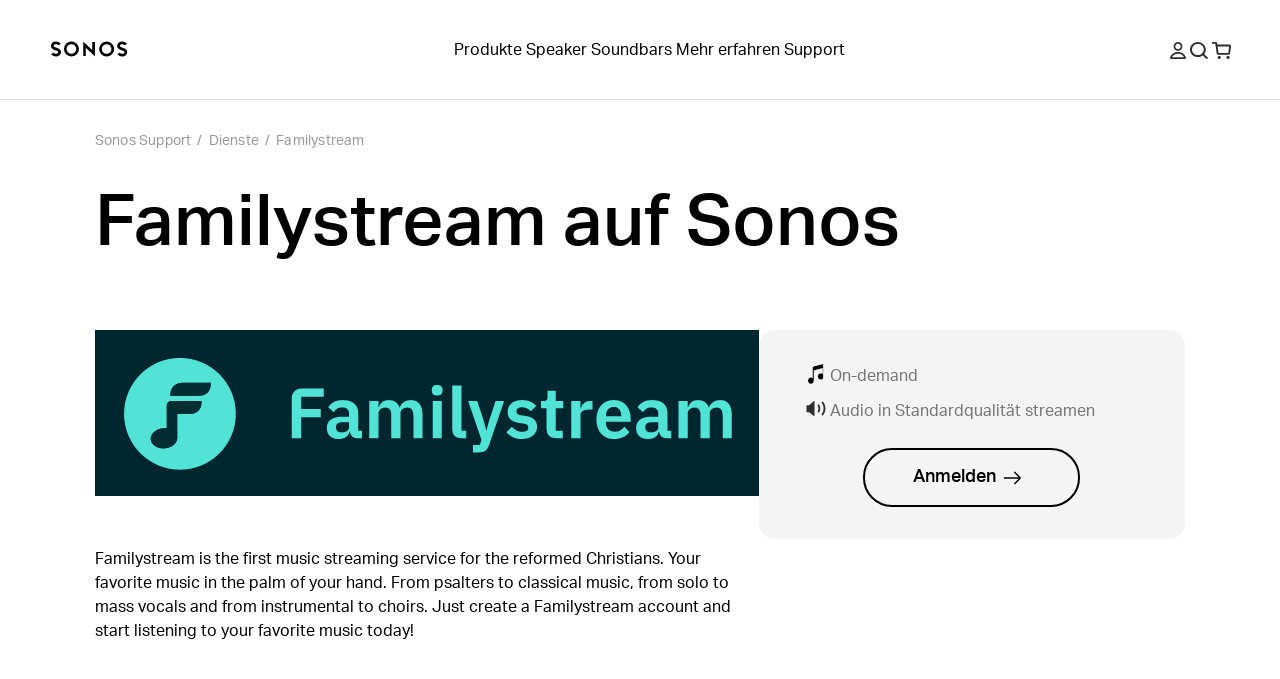

--- FILE ---
content_type: application/javascript; charset=utf-8
request_url: https://support.sonos.com/_next/static/chunks/pages/home-af7bb1f4b1a65455.js
body_size: 1624
content:
(self.webpackChunk_N_E=self.webpackChunk_N_E||[]).push([[1933,4999,7243,7731,7877,9845],{14999:(t,e,n)=>{"use strict";n.r(e),n.d(e,{border:()=>r,container:()=>o}),n(6409),n(79576);var r="_16t4lgr1",o="_16t4lgr0"},17877:(t,e,n)=>{"use strict";n.r(e),n.d(e,{ContentPage:()=>r.ContentPage});var r=n(97731)},42504:(t,e,n)=>{(window.__NEXT_P=window.__NEXT_P||[]).push(["/home",function(){return n(67665)}])},67665:(t,e,n)=>{"use strict";n.r(e),n.d(e,{__N_SSG:()=>c,default:()=>l});var r=n(88017),o=n(17877),a=n(87243);n(44109);var c=!0;let l=function(t){let{page:e,slug:n}=t;return(0,r.jsxs)(r.Fragment,{children:[e.seo&&(0,r.jsx)(a.SEO,{...e.seo,slug:n}),(0,r.jsx)(o.ContentPage,{id:"main",...e})]})}},79576:()=>{},87243:(t,e,n)=>{"use strict";n.r(e),n.d(e,{SEO:()=>p});var r=n(88017),o=n(67517),a=n(27801),c=n(88122),l=n.n(c),i=n(95945);n(44109);let s="@sonos",p=t=>{let{metaTitle:e,metaDescription:n,twitterTitle:c,twitterDescription:p,ogTitle:u,ogDescription:d,contentType:m,slug:h,excludeSearchEngines:g}=t,{currentLocale:_}=(0,o.F)(),w=(0,i.useRouter)();if(!Object.keys(t).length||"page-not-found"===h)return null;let{locales:f}=w,x=null==f?void 0:f.filter(t=>"INTL-WEB-EXP"!==t&&t.length<=5),y="".concat(a.pc,"/").concat(_.pathCode).concat(h?"/".concat(h):""),j=[{name:"title",content:e},{name:"description",content:n},{property:"og:site_name",content:"Sonos Support"},{property:"og:title",content:null!=u?u:e},{property:"og:url",content:y},{property:"og:description",content:null!=d?d:n},{property:"og:type",content:"website"},{name:"twitter:creator",content:s},{property:"twitter:site",content:s},{name:"twitter:title",content:null!=c?c:e},{property:"twitter:url",content:y},{name:"twitter:description",content:null!=p?p:n}],v=[];"category"!==m&&"product"!==m&&(v.push({href:"".concat(a.pc,"/en/").concat(h),lang:"x-default"}),null==x||x.forEach(t=>{v.push({href:"".concat(a.pc,"/").concat(t,"/").concat(h),lang:t})})),j.push({name:"twitter:card",content:"summary_large_image"},{name:"og:type",content:"article"});let b=y.split(/(-g\d)?-b-stock/)[0].replace("https://sonos.com","https://www.sonos.com");return(0,r.jsxs)(l(),{children:[(0,r.jsx)("title",{children:"".concat(e," | Sonos")}),(0,r.jsx)("meta",{name:"viewport",content:"width=device-width, initial-scale=1, maximum-scale=1"},"viewport"),(0,r.jsx)("meta",{name:"robots",content:g?"noindex, nofollow":"max-image-preview:large"}),j.map(t=>(0,r.jsx)("meta",{...t},t.name?t.name:t.property)),(0,r.jsx)("link",{rel:"canonical",href:b},"canonical"),v.length>0&&v.map((t,e)=>{let{href:n,lang:o}=t;return(0,r.jsx)("link",{href:n,hrefLang:o,rel:"alternate"},e)}),[].map((t,e)=>(0,r.jsx)("script",{"data-test-id":"jsonLd",type:"application/ld+json",dangerouslySetInnerHTML:{__html:JSON.stringify(t)}},e))]},"document-head-append")}},97731:(t,e,n)=>{"use strict";n.r(e),n.d(e,{ContentPage:()=>p});var r=n(88017);n(71435);var o=n(71869),a=n(8625),c=n(78053),l=n.n(c),i=n(14999);let s={"support-module":l()(()=>Promise.all([n.e(3522),n.e(2671),n.e(6454),n.e(9391),n.e(8128)]).then(n.bind(n,88128)).then(t=>t.ContentModule),{loadableGenerated:{webpack:()=>[88128]}})},p=t=>{let{content:e,id:n,className:c}=t;return(0,r.jsx)(o.Box,{id:n,...(0,a.W)(i.container,c),children:e&&e.map((t,e)=>{let o=s[t._type];return o?(0,r.jsx)(o,{id:n,...t,first:0===e},t._id):null})})}}},t=>{var e=e=>t(t.s=e);t.O(0,[6593,636,8792],()=>e(42504)),_N_E=t.O()}]);

--- FILE ---
content_type: application/javascript; charset=utf-8
request_url: https://support.sonos.com/_next/static/chunks/9119-d8cc253c5f6abbba.js
body_size: 891
content:
(self.webpackChunk_N_E=self.webpackChunk_N_E||[]).push([[2781,7394,9119],{37394:(r,a,e)=>{"use strict";e.r(a),e.d(a,{searchForm:()=>c,searchIcon:()=>l,searchInput:()=>s}),e(67250),e(50717),e(33616),e(6409),e(66278),e(48886),e(64757),e(37433),e(68380),e(29183),e(49312);var c="d4bl0f0",l="d4bl0f3",s="d4bl0f1"},48886:()=>{},49312:()=>{},75296:(r,a,e)=>{"use strict";e.d(a,{p:()=>n});var c=e(88017),l=e(81016),s=e(44109),t=e(40087);e(67250),e(50717),e(33616),e(6409),e(66278),e(48886);let n=s.forwardRef((r,a)=>{let{label:e,errorMessage:s,id:n,className:d,children:h,...i}=r;return(0,c.jsxs)("label",{htmlFor:n,...(0,l.Wq)("_1cv7qmk3"),children:[(0,c.jsx)("input",{id:n,...i,ref:a,"aria-invalid":s?"true":"false",...(0,l.Wq)(t.paragraphLarge,"_1cv7qmk2",d)}),(0,c.jsx)("span",{role:s?"alert":"",...(0,l.Wq)(s?"_1cv7qmk1":void 0),children:"".concat(e).concat(s?"—".concat(s):"")}),h]})})}}]);

--- FILE ---
content_type: application/javascript; charset=utf-8
request_url: https://support.sonos.com/_next/static/chunks/pages/services-84a0e6e7a493b0fd.js
body_size: 1797
content:
(self.webpackChunk_N_E=self.webpackChunk_N_E||[]).push([[633,2342,4746,4934,6010,7043,7243,7712,8149,8195,8349,8727,9148],{2509:(e,t,n)=>{"use strict";n.r(t),n.d(t,{__N_SSG:()=>i,default:()=>u});var r=n(88017);n(71435);var c=n(48149),a=n(38195),o=n(87243),s=n(29939),l=n(44109),i=!0;function u(e){let{data:t,seo:n}=e,{getSheetItem:i}=(0,s.R)(),u=i("global","breadcrumbServices");return(0,r.jsxs)(l.Fragment,{children:[n&&(0,r.jsx)(o.SEO,{...n,slug:"services"}),(0,r.jsx)(c.default,{crumbs:[{label:u,href:"/services"}]}),(0,r.jsx)(a.Mst,{allServices:t.allServices,allCountries:t.allCountries})]})}},38195:(e,t,n)=>{"use strict";n.r(t),n.d(t,{Mst:()=>r.Mst});var r=n(70603)},39527:()=>{},48149:(e,t,n)=>{"use strict";n.r(t),n.d(t,{default:()=>p});var r=n(88017),c=n(71869),a=n(81016),o=n(82785),s=n(29939),l=n(44109),i=n(88727);let u=e=>{let{label:t,href:n}=e;return n?(0,r.jsx)(o.LinkWithGTM,{href:n,...(0,a.Wq)(i.crumbItem,i.crumbLink),type:"breadcrumb",children:t}):(0,r.jsx)("li",{...(0,a.Wq)(i.crumbItem),children:t})},m=()=>(0,r.jsx)(c.Box,{...(0,a.Wq)(i.divider),children:"/"}),p=e=>{let{crumbs:t}=e,{getSheetItem:n}=(0,s.R)(),o=n("global","breadcrumbRoot");return(0,r.jsx)(c.Box,{...(0,a.Wq)(i.breadcrumbsContainer),as:"nav",children:(0,r.jsxs)("ol",{...(0,a.Wq)(i.breadcrumbsList),children:[(0,r.jsx)(u,{label:o,href:"/home"},"home"),(0,r.jsx)(m,{}),t.map((e,n)=>(0,r.jsxs)(l.Fragment,{children:[(0,r.jsx)(u,{...e},e.label),n<t.length-1?(0,r.jsx)(m,{}):null]},e.label))]})})}},55665:(e,t,n)=>{(window.__NEXT_P=window.__NEXT_P||[]).push(["/services",function(){return n(2509)}])},87243:(e,t,n)=>{"use strict";n.r(t),n.d(t,{SEO:()=>u});var r=n(88017),c=n(67517),a=n(27801),o=n(88122),s=n.n(o),l=n(95945);n(44109);let i="@sonos",u=e=>{let{metaTitle:t,metaDescription:n,twitterTitle:o,twitterDescription:u,ogTitle:m,ogDescription:p,contentType:d,slug:h,excludeSearchEngines:x}=e,{currentLocale:b}=(0,c.F)(),w=(0,l.useRouter)();if(!Object.keys(e).length||"page-not-found"===h)return null;let{locales:g}=w,j=null==g?void 0:g.filter(e=>"INTL-WEB-EXP"!==e&&e.length<=5),_="".concat(a.pc,"/").concat(b.pathCode).concat(h?"/".concat(h):""),f=[{name:"title",content:t},{name:"description",content:n},{property:"og:site_name",content:"Sonos Support"},{property:"og:title",content:null!=m?m:t},{property:"og:url",content:_},{property:"og:description",content:null!=p?p:n},{property:"og:type",content:"website"},{name:"twitter:creator",content:i},{property:"twitter:site",content:i},{name:"twitter:title",content:null!=o?o:t},{property:"twitter:url",content:_},{name:"twitter:description",content:null!=u?u:n}],v=[];"category"!==d&&"product"!==d&&(v.push({href:"".concat(a.pc,"/en/").concat(h),lang:"x-default"}),null==j||j.forEach(e=>{v.push({href:"".concat(a.pc,"/").concat(e,"/").concat(h),lang:e})})),f.push({name:"twitter:card",content:"summary_large_image"},{name:"og:type",content:"article"});let y=_.split(/(-g\d)?-b-stock/)[0].replace("https://sonos.com","https://www.sonos.com");return(0,r.jsxs)(s(),{children:[(0,r.jsx)("title",{children:"".concat(t," | Sonos")}),(0,r.jsx)("meta",{name:"viewport",content:"width=device-width, initial-scale=1, maximum-scale=1"},"viewport"),(0,r.jsx)("meta",{name:"robots",content:x?"noindex, nofollow":"max-image-preview:large"}),f.map(e=>(0,r.jsx)("meta",{...e},e.name?e.name:e.property)),(0,r.jsx)("link",{rel:"canonical",href:y},"canonical"),v.length>0&&v.map((e,t)=>{let{href:n,lang:c}=e;return(0,r.jsx)("link",{href:n,hrefLang:c,rel:"alternate"},t)}),[].map((e,t)=>(0,r.jsx)("script",{"data-test-id":"jsonLd",type:"application/ld+json",dangerouslySetInnerHTML:{__html:JSON.stringify(e)}},t))]},"document-head-append")}},88727:(e,t,n)=>{"use strict";n.r(t),n.d(t,{breadcrumbsContainer:()=>r,breadcrumbsList:()=>c,crumbItem:()=>a,crumbLink:()=>o,divider:()=>s}),n(6409),n(39527);var r="_1cmwwkx0",c="_1cmwwkx1",a="_1cmwwkx2",o="_1cmwwkx3",s="_1cmwwkx4"}},e=>{var t=t=>e(e.s=t);e.O(0,[8872,1202,9119,603,6593,636,8792],()=>t(55665)),_N_E=e.O()}]);

--- FILE ---
content_type: image/svg+xml
request_url: https://media.sonos.com/images/znqtjj88/production/99a29d4e62243a2c590433e3bb03a13a4e14682d-800x200.svg?w=834&q=75&fit=clip&auto=format
body_size: 4574
content:
<svg xmlns="http://www.w3.org/2000/svg" xmlns:xlink="http://www.w3.org/1999/xlink" version="1.1" viewBox="0 0 800 200" height="200px" width="800px">
  <defs>
    <path id="path_1" d="M800 0L800 0L800 200L0 200L0 0L800 0Z"></path>
    <clipPath id="clip_1">
      <use fill-rule="evenodd" clip-rule="evenodd" xlink:href="#path_1"></use>
    </clipPath>
  </defs>
  <g clip-path="url(#clip_1)" id="Hero 800x200">
    <path stroke="none" fill="none" id="Hero-800x200" d="M800 0L800 0L800 200L0 200L0 0L800 0Z"></path>
    <g id="Mask-Group">
      <g id="Laag_1">
        <path stroke="none" fill-rule="evenodd" fill="#002730" id="Rectangle" d="M0 0L800 0L800 200L0 200L0 0L0 0L0 0L0 0Z"></path>
        <path stroke="none" fill-rule="evenodd" fill="#51E3D6" id="Shape" d="M102.302 33.6526C65.1324 33.6526 35 63.785 35 100.955C35 138.125 65.1323 168.257 102.302 168.257C139.472 168.257 169.605 138.125 169.605 100.955C169.605 63.785 139.472 33.6526 102.302 33.6526L102.302 33.6526L102.302 33.6526ZM128.237 88.1462C128.237 95.2194 122.503 100.952 115.431 100.952L99.1268 100.952L99.1268 128.734C99.1268 129.263 99.0844 129.782 99.02 130.296C98.7911 136.518 92.3418 141.887 84.0157 142.528C75.2217 143.206 67.6771 138.355 67.1617 131.694C66.648 125.033 73.3601 119.082 82.1542 118.404C83.6122 118.292 85.0295 118.345 86.391 118.519L86.391 99.3172L86.3926 99.3172L86.3926 90.9453C86.3926 87.9478 88.8222 85.5166 91.8213 85.5166L128.237 85.5166L128.237 88.1462L128.237 88.1462L128.237 88.1462ZM139.306 66.2602C139.306 73.3334 133.572 79.0656 126.501 79.0656L90.7447 79.0656L90.7447 77.4024C90.7447 69.7968 96.9109 63.6307 104.518 63.6307L139.306 63.6307L139.306 66.2602L139.306 66.2602L139.306 66.2602Z"></path>
        <path stroke="none" fill-rule="evenodd" fill="#002C33" id="Group" d="M86.3924 90.9431L86.3924 99.3142L86.3908 99.3142L86.3908 118.512C85.0278 118.338 83.6107 118.286 82.1545 118.397C73.3611 119.075 66.6497 125.026 67.1635 131.686C67.6771 138.347 75.2227 143.197 84.0159 142.519C92.3394 141.876 98.7881 136.509 99.0185 130.288C99.0813 129.776 99.1255 129.257 99.1255 128.726L99.1255 100.946L115.428 100.946C122.499 100.946 128.232 95.2133 128.232 88.1427L128.232 85.5132L91.819 85.5132C88.822 85.5167 86.3924 87.9459 86.3924 90.9431L86.3924 90.9431L86.3924 90.9431ZM90.7448 77.4007L90.7448 79.0641L126.497 79.0641C133.568 79.0641 139.301 73.3308 139.301 66.2601L139.301 63.6307L104.517 63.6307C96.9104 63.6307 90.7448 69.7961 90.7448 77.4007L90.7448 77.4007L90.7448 77.4007Z"></path>
        <path stroke="none" fill-rule="evenodd" fill="#51E3D6" id="Group#1" d="M236.99 130.369L236.99 81.7872C236.99 75.527 242.066 70.4529 248.324 70.4529L275.531 70.4529L275.531 80.4971L248.319 80.4971L248.319 95.0049L272.012 95.0049L272.012 105.049L248.319 105.049L248.319 130.371L236.99 130.371L236.99 130.369L236.99 130.369ZM315.322 130.265C312.919 130.265 311.016 129.564 309.613 128.16C308.209 126.756 307.336 124.885 306.994 122.537L306.478 122.537C305.732 125.458 304.215 127.646 301.925 129.106C299.635 130.567 296.8 131.294 293.425 131.294C288.843 131.294 285.325 130.094 282.862 127.697C280.401 125.302 279.172 122.105 279.172 118.112C279.172 113.486 280.829 110.051 284.15 107.795C287.471 105.539 292.193 104.417 298.319 104.417L305.965 104.417L305.965 101.153C305.965 98.6324 305.305 96.688 303.99 95.3115C302.669 93.94 300.554 93.2535 297.633 93.2535C295.058 93.2535 292.981 93.8095 291.406 94.9267C289.831 96.0438 288.5 97.3746 287.414 98.9189L280.885 93.0466C282.547 90.4529 284.752 88.3695 287.499 86.7845C290.245 85.1994 293.881 84.4095 298.406 84.4095C304.471 84.4095 309.081 85.7809 312.23 88.5204C315.377 91.265 316.952 95.2047 316.952 100.345L316.952 121.42L321.418 121.42L321.418 130.265L315.322 130.265L315.322 130.265L315.322 130.265ZM297.117 123.306C299.579 123.306 301.667 122.771 303.385 121.689C305.102 120.608 305.963 119.018 305.963 116.912L305.963 111.028L298.921 111.028C293.196 111.028 290.335 112.847 290.335 116.485L290.335 117.934C290.335 119.753 290.92 121.104 292.094 121.983C293.266 122.871 294.941 123.306 297.117 123.306L297.117 123.306L297.117 123.306ZM330.356 130.265L330.356 85.4386L341.348 85.4386L341.348 92.9125L341.776 92.9125C342.634 90.5634 344.009 88.563 345.898 86.9C347.786 85.2417 350.419 84.4095 353.797 84.4095C356.887 84.4095 359.551 85.1521 361.784 86.6386C364.016 88.1304 365.675 90.3918 366.766 93.4266L366.937 93.4266C367.737 90.9056 369.326 88.7747 371.702 87.0286C374.076 85.2824 377.069 84.4095 380.675 84.4095C385.083 84.4095 388.473 85.9267 390.852 88.9631C393.226 91.9976 394.415 96.3167 394.415 101.925L394.415 130.265L383.423 130.265L383.423 103.042C383.423 96.6338 381.019 93.4266 376.211 93.4266C375.123 93.4266 374.076 93.5824 373.077 93.8993C372.073 94.2114 371.185 94.6692 370.414 95.2709C369.643 95.8744 369.025 96.6171 368.566 97.5053C368.108 98.3884 367.88 99.4329 367.88 100.639L367.88 130.265L356.887 130.265L356.887 103.042C356.887 96.6338 354.484 93.4266 349.676 93.4266C348.644 93.4266 347.628 93.5824 346.628 93.8993C345.624 94.2114 344.74 94.6692 343.965 95.2709C343.194 95.8746 342.561 96.6171 342.077 97.5053C341.59 98.3885 341.349 99.4329 341.349 100.639L341.349 130.265L330.356 130.265L330.356 130.265L330.356 130.265ZM412.112 78.9083C409.82 78.9083 408.176 78.3929 407.174 77.364C406.17 76.335 405.669 75.0195 405.669 73.4141L405.669 71.6985C405.669 70.0931 406.17 68.7776 407.174 67.7486C408.174 66.7145 409.82 66.1992 412.112 66.1992C414.345 66.1992 415.977 66.7145 417.006 67.7486C418.039 68.7776 418.552 70.0931 418.552 71.6985L418.552 73.4141C418.552 75.0194 418.037 76.3349 417.006 77.364C415.977 78.3946 414.345 78.9083 412.112 78.9083L412.112 78.9083L412.112 78.9083ZM406.616 85.4366L417.606 85.4366L417.606 130.264L406.616 130.264L406.616 85.4366L406.616 85.4366L406.616 85.4366ZM441.311 130.264C437.531 130.264 434.757 129.318 432.981 127.431C431.206 125.54 430.318 122.878 430.318 119.444L430.318 66.7146L441.311 66.7146L441.311 121.418L447.235 121.418L447.235 130.264L441.311 130.264L441.311 130.264L441.311 130.264ZM482.444 85.4386L492.75 85.4386L474.715 138.25C474.144 139.856 473.499 141.244 472.784 142.419C472.067 143.589 471.222 144.55 470.25 145.292C469.275 146.035 468.104 146.581 466.731 146.925C465.355 147.268 463.752 147.44 461.919 147.44L455.306 147.44L455.306 138.595L463.38 138.595L465.442 132.337L449.381 85.4402L460.289 85.4402L468.104 109.089L471.025 120.403L471.54 120.403L474.632 109.089L482.444 85.4386L482.444 85.4386L482.444 85.4386ZM513.965 131.294C509.673 131.294 506.065 130.568 503.145 129.106C500.225 127.645 497.651 125.629 495.416 123.051L502.116 116.522C503.773 118.414 505.592 119.901 507.568 120.987C509.543 122.079 511.82 122.62 514.395 122.62C517.027 122.62 518.933 122.162 520.104 121.249C521.279 120.333 521.865 119.07 521.865 117.47C521.865 116.155 521.449 115.11 520.621 114.336C519.789 113.561 518.373 113.03 516.37 112.745L511.905 112.147C507.037 111.513 503.331 110.125 500.783 107.978C498.234 105.832 496.96 102.697 496.96 98.5769C496.96 96.4032 497.36 94.44 498.164 92.6925C498.964 90.9466 500.108 89.4593 501.6 88.227C503.087 86.9945 504.876 86.0539 506.967 85.3947C509.055 84.7349 511.389 84.4061 513.965 84.4061C516.14 84.4061 518.072 84.5621 519.761 84.8792C521.449 85.1909 522.984 85.6488 524.356 86.2505C525.73 86.854 526.988 87.5966 528.134 88.4849C529.281 89.3734 530.396 90.3615 531.484 91.4484L525.044 97.8886C523.727 96.5168 522.152 95.3675 520.32 94.4519C518.486 93.5366 516.484 93.0808 514.308 93.0808C511.905 93.0808 510.171 93.506 509.114 94.3637C508.054 95.2268 507.525 96.3387 507.525 97.7173C507.525 99.2036 507.968 100.336 508.856 101.106C509.742 101.881 511.245 102.442 513.362 102.784L517.915 103.383C527.588 104.759 532.427 109.167 532.427 116.611C532.427 118.784 531.984 120.774 531.096 122.578C530.208 124.381 528.962 125.924 527.361 127.214C525.757 128.503 523.825 129.507 521.564 130.218C519.304 130.937 516.769 131.294 513.965 131.294L513.965 131.294L513.965 131.294ZM555.445 130.264C551.667 130.264 548.79 129.276 546.815 127.308C544.84 125.338 543.853 122.526 543.853 118.868L543.853 94.2833L537.24 94.2833L537.24 85.4373L540.676 85.4373C542.334 85.4373 543.465 85.0527 544.067 84.2779C544.667 83.5031 544.969 82.3438 544.969 80.8009L544.969 73.1554L554.844 73.1554L554.844 85.4373L564.033 85.4373L564.033 94.2833L554.844 94.2833L554.844 121.419L563.344 121.419L563.344 130.264L555.445 130.264L555.445 130.264L555.445 130.264ZM573.568 130.266L573.568 85.4386L584.559 85.4386L584.559 94.7166L584.99 94.7166C585.276 93.5112 585.717 92.3516 586.321 91.2342C586.921 90.1224 587.709 89.1339 588.681 88.2713C589.655 87.4136 590.815 86.7271 592.161 86.2133C593.505 85.6977 595.063 85.4386 596.841 85.4386L599.245 85.4386L599.245 95.8284L595.809 95.8284C592.088 95.8284 589.284 96.3744 587.394 97.461C585.505 98.5528 584.56 100.325 584.56 102.789L584.56 130.267L573.568 130.267L573.568 130.266L573.568 130.266ZM625.009 131.294C621.688 131.294 618.725 130.738 616.121 129.621C613.517 128.504 611.313 126.929 609.509 124.897C607.706 122.864 606.316 120.406 605.344 117.51C604.369 114.62 603.883 111.372 603.883 107.765C603.883 104.215 604.356 101.007 605.298 98.1442C606.244 95.2861 607.604 92.8382 609.379 90.8056C611.154 88.773 613.329 87.1981 615.907 86.081C618.482 84.9638 621.401 84.4078 624.665 84.4078C628.157 84.4078 631.193 85.0113 633.768 86.2115C636.343 87.4117 638.462 89.0442 640.122 91.1073C641.783 93.1653 643.027 95.5556 643.858 98.2747C644.685 100.999 645.101 103.898 645.101 106.992L645.101 110.599L615.304 110.599L615.304 111.706C615.304 114.949 616.219 117.548 618.053 119.507C619.883 121.472 622.603 122.449 626.211 122.449C628.957 122.449 631.203 121.882 632.951 120.743C634.695 119.611 636.257 118.16 637.632 116.398L643.556 123.025C641.722 125.614 639.22 127.634 636.041 129.101C632.868 130.562 629.188 131.294 625.009 131.294L625.009 131.294L625.009 131.294ZM624.838 92.6517C621.917 92.6517 619.599 93.623 617.884 95.5726C616.163 97.517 615.305 100.038 615.305 103.13L615.305 103.816L633.683 103.816L633.683 103.042C633.683 99.9496 632.924 97.4492 631.407 95.5319C629.889 93.6146 627.701 92.6517 624.838 92.6517L624.838 92.6517L624.838 92.6517ZM687.788 130.265C685.382 130.265 683.478 129.564 682.076 128.16C680.675 126.756 679.8 124.885 679.457 122.537L678.942 122.537C678.2 125.458 676.681 127.646 674.392 129.106C672.1 130.567 669.267 131.294 665.889 131.294C661.307 131.294 657.789 130.094 655.328 127.697C652.865 125.302 651.636 122.105 651.636 118.112C651.636 113.486 653.293 110.051 656.614 107.795C659.935 105.539 664.656 104.417 670.785 104.417L678.427 104.417L678.427 101.153C678.427 98.6324 677.767 96.688 676.452 95.3115C675.135 93.94 673.016 93.2535 670.095 93.2535C667.52 93.2535 665.443 93.8095 663.872 94.9267C662.293 96.0438 660.964 97.3746 659.878 98.9189L653.353 93.0466C655.014 90.4529 657.216 88.3695 659.964 86.7845C662.714 85.1994 666.347 84.4095 670.871 84.4095C676.938 84.4095 681.546 85.7809 684.696 88.5204C687.842 91.265 689.42 95.2047 689.42 100.345L689.42 121.42L693.885 121.42L693.885 130.265L687.788 130.265L687.788 130.265L687.788 130.265ZM669.581 123.306C672.042 123.306 674.134 122.771 675.85 121.689C677.567 120.608 678.428 119.018 678.428 116.912L678.428 111.028L671.386 111.028C665.662 111.028 662.8 112.847 662.8 116.485L662.8 117.934C662.8 119.753 663.385 121.104 664.56 121.983C665.729 122.871 667.406 123.306 669.581 123.306L669.581 123.306L669.581 123.306ZM702.82 130.265L702.82 85.4386L713.812 85.4386L713.812 92.9125L714.241 92.9125C715.099 90.5634 716.473 88.563 718.362 86.9C720.25 85.2417 722.883 84.4095 726.262 84.4095C729.354 84.4095 732.016 85.1521 734.248 86.6386C736.482 88.1304 738.14 90.3918 739.229 93.4266L739.402 93.4266C740.202 90.9056 741.789 88.7747 744.166 87.0286C746.542 85.2824 749.534 84.4095 753.139 84.4095C757.547 84.4095 760.941 85.9267 763.316 88.9631C765.69 91.9994 766.879 96.3167 766.879 101.925L766.879 130.265L755.89 130.265L755.89 103.042C755.89 96.6338 753.482 93.4266 748.674 93.4266C747.586 93.4266 746.54 93.5824 745.54 93.8993C744.536 94.2114 743.651 94.6692 742.876 95.2709C742.105 95.8744 741.489 96.6171 741.032 97.5053C740.573 98.3884 740.344 99.4329 740.344 100.639L740.344 130.265L729.354 130.265L729.354 103.042C729.354 96.6338 726.949 93.4266 722.14 93.4266C721.109 93.4266 720.092 93.5824 719.092 93.8993C718.089 94.2114 717.204 94.6692 716.43 95.2709C715.655 95.8746 715.027 96.6171 714.539 97.5053C714.052 98.3885 713.811 99.4329 713.811 100.639L713.811 130.265L702.82 130.265L702.82 130.265L702.82 130.265Z"></path>
      </g>
    </g>
  </g>
</svg>